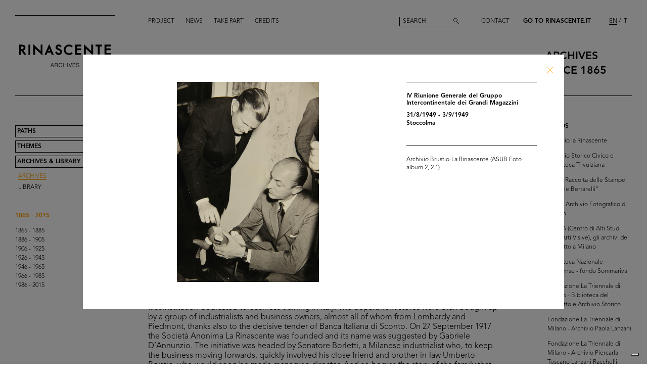

--- FILE ---
content_type: text/html; charset=utf-8
request_url: https://archives.rinascente.it/en/funds/archivio_brustio-la_rinascente?item=1619&page=3
body_size: 12919
content:
<!DOCTYPE html>
<html class="no-js" lang="en" xml:lang="en">
  <head>
    <meta charset="utf-8">
    <!-- Pinch-to-zoom locked to avoid glitches in PDF viewer -->
    <meta name="viewport" content="initial-scale=1,user-scalable=0,maximum-scale=1,width=device-width" />
    <meta http-equiv="x-ua-compatible" content="ie=edge">

    <title>Rinascente Archives</title>
    <meta name="description" content="Archivio Brustio-La Rinascente - Università Commerciale Luigi Bocconi ">

    <meta property="og:url" content="https://archives.rinascente.it/en/funds/archivio_brustio-la_rinascente?item=1619&amp;page=3">
    <meta property="og:type" content="website">
    <meta property="og:title" content="laRinascente Archives">
    <meta property="og:image" content="">

    <meta name="action-cable-url" content="/cable" />

    <link rel="apple-touch-icon" href="">
    <link rel="icon" href="">
    <link rel="stylesheet" href="/assets/application-805f6ab4021b3b935a7164943c85cdac0155640ad3341d2a4b35b162da8f89c9.css" media="all" data-turbo-track="true" />

    <!--
      Check out this issue https://github.com/hotwired/turbo/issues/18
      and the notes in application.coffee to see why we are importing turbo and js-cookie like this here
    -->
    <script type="module">
      import * as Turbo from 'https://unpkg.com/@hotwired/turbo@8.0.12/dist/turbo.es2017-esm.js';
      // window.Turbo = Turbo; -- automatically when importing Turbo
      window.Turbo.config.drive.progressBarDelay = 500;
    </script>
    <script type="module">
      import * as _ from 'https://unpkg.com/js-cookie@3.0.5/dist/js.cookie.min.js';
      // It should define a global variable named "Cookie"
    </script>


    <script type="module">
      import * as Turbo from 'https://unpkg.com/@hotwired/turbo@8.0.12/dist/turbo.es2017-esm.js';
      // window.Turbo = Turbo; -- automatically when importing Turbo
      window.Turbo.config.drive.progressBarDelay = 500
    </script>

    <script src="/assets/application-91fd2b455b79c411f5ce4eb35ec7e5e7325438c6c19575795927e3631db9c378.js" data-turbo-track="true"></script>


    <!-- Iubenda -->
      <script type="text/javascript">
        var _iub = _iub || [];
        _iub.csConfiguration = {"askConsentAtCookiePolicyUpdate":true,"floatingPreferencesButtonDisplay":"bottom-right","lang":"en","perPurposeConsent":true,"siteId":3659536,"cookiePolicyId":49622748,"i18n":{"en":{"banner":{"dynamic":{"body":"Our website uses cookies, including analytical and profiling cookies, to collect statistical information and to provide you with a tailored experience. You can manage your preferences or accept all cookies. By choosing \"Continue without accepting\" in the top right hand corner you will reject all optional cookies. For more information please see our %{cookie_policy_link}."}}}},"cookiePolicyUrl":"https://www.rinascente.it/en/legalarea/cookies_policy", "banner":{ "acceptButtonCaptionColor":"#000000","acceptButtonColor":"#FFFFFF","acceptButtonDisplay":true,"closeButtonDisplay":false,"continueWithoutAcceptingButtonCaptionColor":"#696969","continueWithoutAcceptingButtonColor":"#000000","continueWithoutAcceptingButtonDisplay":true,"customizeButtonColor":"#000000","customizeButtonDisplay":true,"explicitWithdrawal":true,"fontSizeBody":"12px","listPurposes":true,"position":"float-bottom-left","showTitle":false,"acceptButtonCaption":"Accept all","continueWithoutAcceptingButtonCaption":"Continue without accepting","customizeButtonCaption":"Manage cookies" }};
      </script>
    <script type="text/javascript" src="https://cs.iubenda.com/autoblocking/3659536.js"></script>
    <script type="text/javascript" src="//cdn.iubenda.com/cs/iubenda_cs.js" charset="UTF-8" async></script>
  </head>

  <body class="funds show">

    <!-- <div class="wip-popup" data-alert="banner" data-alert-remember="wip">
      <div class="wip-popup-content">
        <strong>Rinascente and its history.</strong><br>
We are reconstructing the history of Rinascente by means of images, texts and documents. This portal will continue to be updated with the materials we are able to trace over time.
        <div class="wip-popup-message-ok" data-alert="ok">
          enter
        </div>
      </div>
    </div> -->

    <div style="display: none" class="alert" data-alert="banners-container">
      <!--[if lte IE 9]>
      <div class="alert-message alert-message-browserupgrade" data-alert="banner">
        You are using an <strong>outdated</strong> browser. Please <a href="http://browsehappy.com/">upgrade your browser</a> to improve your experience.
      </div>
      <![endif]-->

      <div class="alert-message" data-alert="banner" data-alert-remember="cookies">
        This website uses web browser and third party cookies to collect data for statistical analysis. for further information read our cookie policy. <a target="_blank" href="/cookie_policy/en.pdf">Further information</a>
        <div class="alert-message-ok" data-alert="ok">
          ok
        </div>
      </div>
    </div>

    <header class="header " role="banner" data-target="header">
  
  <div class="header-divider ">
    <div class="header-divider-inner"></div>
  </div>
  
  <div class="header-logo ">
      <a href="/en"><img src="/assets/static_pages/logo-desktop-cdd30bb983f234282538cfa5907c94a70fc81cd3e113441a03ebc9569bfc8aa2.svg" /></a>
  </div>

  <nav class="header-pages-nav" role="navigation">
    <ul>
      <li><a href="/en/about">Project</a></li>
      <li><a href="/en/articles">News</a></li>
      <li><a href="/en/items/new">Take part</a></li>
      <li><a href="/en/credits">Credits</a></li>
    </ul>
  </nav>

  <div class="header-search ">
    <form action="/en/search" accept-charset="UTF-8" method="get">
        <input type="search" name="q[generic]" id="q_generic" value="" placeholder="Search" />
        <button name="button" type="submit" class="header-search-button"></button>
</form>    
  </div>
  
  <div class="header-contact">
    <a class="header-contact-link" data-action="open-contact-modal" href="#">Contact</a>&nbsp;&nbsp;
    <a class="header-contact-link header-contact-link-rinascente" target="_blank" href="https://www.rinascente.it/en/">Go to Rinascente.it</a>

    <nav class="header-lang-switch " role="navigation">
      <ul>
        <li><a class="active" aria-current="page" href="/en/funds/archivio_brustio-la_rinascente?item=1619&amp;page=3">EN</a></li>
        <li><a href="/it/funds/archivio_brustio-la_rinascente?item=1619&amp;page=3">IT</a></li>
      </ul>
    </nav>

    <div class="header-subtitle">
      archives<br> <!-- 1865 — 2015 -->
      since 1865
    </div>
  </div>

</header>

<header class="header-mobile">
  <div class="header-mobile-actions">
    <div class="header-mobile-actions-nav-toggle"> 
      <div class="header-mobile-actions-nav-toggle-icon" data-target="mobile-nav-toggle">
        <span>toggle menu</span>
      </div>
    </div>

    <div class="header-mobile-actions-logo">
      <a href="/en"><img src="/assets/static_pages/logo-white-a438f2430a1d7ac29f3fc17daa323e3246ff83308c0b0c8e030cb00b3e6e3b9e.svg" /></a>
      <div class="header-mobile-actions-logo-subtitle">
         <a class="active" aria-current="page" href="/en">archives since 1865</a>
      </div>
    </div>
  
    <nav class="header-mobile-actions-lang-switch" role="navigation">
      <ul>
        <li><a class="active" aria-current="page" href="/en/funds/archivio_brustio-la_rinascente?item=1619&amp;page=3">EN</a></li>
        <li><a href="/it/funds/archivio_brustio-la_rinascente?item=1619&amp;page=3">IT</a></li>
      </ul>
    </nav>
  </div>
</header>

<nav class="mobile-nav" data-target="mobile-nav">
  <div class="mobile-nav-search">
    <form action="/en/search" accept-charset="UTF-8" method="get">
        <input type="search" name="q[generic]" id="q_generic" value="" placeholder="Search" />
        <button name="button" type="submit" class="mobile-nav-search-button"></button>
</form>  </div>
  <nav class="mobile-nav-pages" role="navigation">
    <ul>
      <li><a href="/en/about">Project</a></li>
      <li><a href="/en/articles">News</a></li>
      <li><a href="/en/items/new">Take part</a></li>
      <li><a href="/en/credits">Credits</a></li>
      <li><a href="#" data-action="open-contact-modal">Contact</a></li>
      <li><a target="_blank" href="https://www.rinascente.it/en/">Go to Rinascente.it</a></li>
    </ul>
  </nav>
</nav>

    <main class="main" role="main" data-target="main">
      
<nav class="site-nav " data-target="main-nav" role="navigation">
  <ul class="site-nav-list">
    <li class="site-nav-list-item"><a href="/en/paths">Paths</a>
<ul class="site-nav-sub-list ">
    <li class="site-nav-sub-list-item"><a href="/en/paths/la-rinascente-1865-2017-storia-del-grande-magazzino">la Rinascente 1865-2017: the History of Deparment Store</a></li>
    <li class="site-nav-sub-list-item"><a href="/en/paths/la-rinascente-prima-della-rinascente">La Rinascente before la Rinascente</a></li>
      <li class="site-nav-sub-list-item"><a href="#rinascente-ieri-oggi-domani">La Rinascente. Ieri, oggi e domani</a></li>
    <li class="site-nav-sub-list-item"><a href="/en/paths/house-organ">FIFTY YEARS OF  LA RINASCENTE’S HISTORY IN ITS HOUSE ORGAN’S PAGES</a></li>
    <li class="site-nav-sub-list-item"><a href="/en/paths/i-manifesti-rinascente">Posters by Rinascente</a></li>
    <li class="site-nav-sub-list-item"><a href="/en/paths/bozzetto-tra-arte-e-pubblicita">THE SKETCH BETWEEN ART AND ADVERTISING</a></li>
    <li class="site-nav-sub-list-item"><a href="/en/paths/gli-anni-d-oro-1954-1957">The Golden Years 1954-1957</a></li>
    <li class="site-nav-sub-list-item"><a href="/en/paths/il-centro-design-rinascente">The Rinascente Design Centre</a></li>
    <li class="site-nav-sub-list-item"><a href="/en/paths/graphic-design-and-visual-communication">Graphic design and visual communication lR</a></li>
    <li class="site-nav-sub-list-item"><a href="/en/paths/il-disegno-e-di-moda">Illustration is in vogue</a></li>
    <li class="site-nav-sub-list-item"><a href="/en/paths/150-anni-di-moda-in-rinascente">150 years of fashion at Rinascente</a></li>
    <li class="site-nav-sub-list-item"><a href="/en/paths/le-sfilate-lr">The lR Fashion Shows</a></li>
    <li class="site-nav-sub-list-item"><a href="/en/paths/grandi-manifestazioni-lr">The innovative idea od introducing ethnic features</a></li>
    <li class="site-nav-sub-list-item"><a href="/en/paths/allestimenti-interni">Interior fittings</a></li>
    <li class="site-nav-sub-list-item"><a href="/en/paths/allestimenti-esterni">The magic of department stores </a></li>
    <li class="site-nav-sub-list-item"><a href="/en/paths/la-rinascente-e-donna">Rinascente is all about women!</a></li>
    <li class="site-nav-sub-list-item"><a href="/en/paths/le-vendite-speciali-lr">lR Special sales</a></li>
    <li class="site-nav-sub-list-item"><a href="/en/paths/rinascente-roma-piazza-fiume">Rome Piazza Fiume</a></li>
    <li class="site-nav-sub-list-item"><a href="/en/paths/una-vita-tra-moda-e-design">1931-2021 A life between fashion and design</a></li>
</ul>
</li>
    <li class="site-nav-list-item"><a href="/en/themes">Themes</a>
<ul class="site-nav-sub-list ">
  <li class="site-nav-sub-list-item"><a href="/en/themes/all">All</a></li>

      <li class="site-nav-sub-list-item"><a href="/en/themes/persone">People</a></li>
      <li class="site-nav-sub-list-item"><a href="/en/themes/luoghi">Places</a></li>
      <li class="site-nav-sub-list-item"><a href="/en/themes/eventi">Events</a></li>
      <li class="site-nav-sub-list-item"><a href="/en/themes/fashion">Fashion</a></li>
      <li class="site-nav-sub-list-item"><a href="/en/themes/design">Design</a></li>
      <li class="site-nav-sub-list-item"><a href="/en/themes/graphic-design">Graphic design</a></li>
</ul>
</li>
    <li class="site-nav-list-item"><a class="active" aria-current="page" href="/en/funds">Archives &amp; Library</a>
<ul class="site-nav-sub-list is-expanded">
  <li class="site-nav-sub-list-item">
    <a class="active" aria-current="page" href="/en/funds">Archives</a>
  </li>
  <li class="site-nav-sub-list-item">
    <a href="/en/funds?house_organ=true">Library</a>
  </li>
</ul>
</li>
  </ul>


    <ul class="site-nav-list site-nav-list-years">
      <li class="themes-nav-item"><a class="active" aria-current="page" href="/en/funds/archivio_brustio-la_rinascente">1865 - 2015</a></li>
        <li class="themes-nav-item">
          <a class="empty_year" href="/en/funds/archivio_brustio-la_rinascente?year_in=1865-1885">1865 - 1885</a>
        </li>
        <li class="themes-nav-item">
          <a class="empty_year" href="/en/funds/archivio_brustio-la_rinascente?year_in=1886-1905">1886 - 1905</a>
        </li>
        <li class="themes-nav-item">
          <a class="empty_year" href="/en/funds/archivio_brustio-la_rinascente?year_in=1906-1925">1906 - 1925</a>
        </li>
        <li class="themes-nav-item">
          <a class="empty_year" href="/en/funds/archivio_brustio-la_rinascente?year_in=1926-1945">1926 - 1945</a>
        </li>
        <li class="themes-nav-item">
          <a href="/en/funds/archivio_brustio-la_rinascente?year_in=1946-1965">1946 - 1965</a>
        </li>
        <li class="themes-nav-item">
          <a href="/en/funds/archivio_brustio-la_rinascente?year_in=1966-1985">1966 - 1985</a>
        </li>
        <li class="themes-nav-item">
          <a class="empty_year" href="/en/funds/archivio_brustio-la_rinascente?year_in=1986-2015">1986 - 2015</a>
        </li>
    </ul>

</nav>



<section class="funds-items">
  <h1 class="funds-items-title">Archivio Brustio-La Rinascente - Università Commerciale Luigi Bocconi </h1>
  <h2 class="funds-items-intro">The Brustio-La Rinascente Archive gathers together the documents belonging to the Brustio family from 1917 to 1971: the archive was given this name because the majority of the documents refer to the department store, where the Brustio’s held important roles, from managing director to chairman.<br>The archive was lent to the Institute of Economic History (ISE) of Luigi Bocconi University by Cesare Brustio so it could be made available to academics; declared to be of significant historical interest on 16 June 1997, it was eventually donated to Bocconi University in November 2015 and is currently kept in the Bocconi Library and Archives which has seen to its reconditioning.<br><br>The historic ties between the university and la Rinascente date back to the start of last century.<br>In 1865 Ferdinando and Luigi Bocconi opened a boutique in via Santa Radegonda in Milan, Magazzini Fratelli Bocconi, the first Italian emporium of tailored clothes. The business was a great success and led to the opening of new stores in other cities and its transfer to Piazza del Duomo. In 1877 the brothers rented the Hotel Confortable, which, renamed “Aux Villes d’Italie” (and later “Alle città d’Italia”), became the first site of an Italian department store. In honour of his eldest son Luigi Jr., who died during the African War of 1896, Ferdinando (now running the business on his own after his brother’s retirement) founded Università Commerciale Luigi Bocconi in 1902, the first institution dedicated to business training in Italy. The department stores were then bought up by a group of industrialists and business owners, almost all of whom from Lombardy and Piedmont, thanks also to the decisive tender of Banca Italiana di Sconto. On 27 September 1917 the Società Anonima La Rinascente was founded and its name was suggested by Gabriele D’Annunzio. The initiative was headed by Senatore Borletti, a Milanese industrialist who, to keep the business moving forwards, quickly involved his close friend and brother-in-law Umberto Brustio, who would soon be made managing director. And so begins the story of the family that oversaw the growth of the great department store, leading it to the height of its success.<br><br>The Brustio-La Rinascente Archive is made up of a catalogue of documents and a collection of photographs, a large selection of which are presented here. The documents include various letters of correspondence, publications and company minutes with financial statements, reports and summaries of business trips, and newspaper articles.<br>There are also photo albums that bear witness to the most significant events in the history of la Rinascente, such as the exhibition dedicated to Japan held in the Piazza Duomo site in 1956 and the 1948 business trip to the US; images that accompany notes, drawings and descriptions of the major department stores visited in numerous cities. In addition, there are photos of meetings, openings and official events of different types; these include photos of the flag inspired by the American flag, created in the 1950s to celebrate the number of branches opened.<br><br>© Archivio Archivio Brustio-La Rinascente, all rights reserved.</h2>

      <ul class="funds-items-categories">
        <li class="funds-items-categories-item is-active"><a href="/en/funds/archivio_brustio-la_rinascente?page=3">All results</a></a></li>

              <li class="funds-items-categories-item "><a href="/en/funds/archivio_brustio-la_rinascente?category_scope=35&amp;page=3">Photo Album</a></li>
              <li class="funds-items-categories-item "><a href="/en/funds/archivio_brustio-la_rinascente?category_scope=36&amp;page=3">Documents</a></li>
      </ul>

    <div class="funds-item">
  <a href="/en/funds/archivio_brustio-la_rinascente?item=2736&amp;page=3">
      <div class="funds-item-image" data-target="funds-item-image" title="Promemoria per il Presidente" style="background-image: url('https://rinascente-archives-production.s3.eu-south-1.amazonaws.com/items/images/f82e2b04a055b9ddd75462fcbc185f55179a565f/small.jpg?X-Amz-Algorithm=AWS4-HMAC-SHA256&amp;X-Amz-Credential=AKIAZY4W7JWWYOSA6ANZ%2F20260120%2Feu-south-1%2Fs3%2Faws4_request&amp;X-Amz-Date=20260120T001632Z&amp;X-Amz-Expires=600&amp;X-Amz-SignedHeaders=host&amp;X-Amz-Signature=506187f4af1620212f529be79c9649b876d464fff946af803ffb8a9417e703ab')"></div>
</a>  <section class="funds-item-content">
    <div class="funds-item-content-body">
      <h3 class="funds-item-content-body-title">
        <a href="/en/funds/archivio_brustio-la_rinascente?item=2736&amp;page=3">


                <!-- Name must be shown before than author -->
                <p class="item-modal-author">
                  Promemoria per il Presidente
                </p>
                    Dr. Mario Luporini


            <br>
            8/4/1946<br>
            </h3>
</a>        <p class="funds-item-content-body-description">
          Dattiloscritto
        </p>
        </div>

    <aside class="funds-item-content-aside">
      <div class="funds-item-content-aside-info">
            <!--<p>Milano</p>-->
            <!--<p>Archivio Brustio-La Rinascente - Università Commerciale Luigi Bocconi </p>-->
        <!-- shared info -->
        <p>Archivio Brustio-La Rinascente [ASUB Faldone 8, fasc. XIIIA, doc. 15]</p>
      </div>

        <p>Browse PDF</p>

      <span class="funds-item-content-aside-readmore"><a class="read-more" href="/en/funds/archivio_brustio-la_rinascente?item=2736&amp;page=3">Read more</a></span>
    </aside>
  </section>
</div>

    <div class="funds-item">
  <a href="/en/funds/archivio_brustio-la_rinascente?item=2723&amp;page=3">
      <div class="funds-item-image" data-target="funds-item-image" title="Atto di Proroga" style="background-image: url('https://rinascente-archives-production.s3.eu-south-1.amazonaws.com/items/images/9ccd6817a893df038df4f41e18a77587f46bfa6c/small.jpg?X-Amz-Algorithm=AWS4-HMAC-SHA256&amp;X-Amz-Credential=AKIAZY4W7JWWYOSA6ANZ%2F20260120%2Feu-south-1%2Fs3%2Faws4_request&amp;X-Amz-Date=20260120T001632Z&amp;X-Amz-Expires=600&amp;X-Amz-SignedHeaders=host&amp;X-Amz-Signature=243a5ae20e634776aeb131345de44b0b36311cccdbb43ac146265de1700192b4')"></div>
</a>  <section class="funds-item-content">
    <div class="funds-item-content-body">
      <h3 class="funds-item-content-body-title">
        <a href="/en/funds/archivio_brustio-la_rinascente?item=2723&amp;page=3">


                <!-- Author must be shown before than name -->
                    <p class="item-modal-author">
                      
                    </p>
                Atto di Proroga

            <br>
            1/7/1946<br>
            </h3>
</a>        <p class="funds-item-content-body-description">
          Dattiloscritto
        </p>
        </div>

    <aside class="funds-item-content-aside">
      <div class="funds-item-content-aside-info">
            <!--<p>Milano</p>-->
            <!--<p>Archivio Brustio-La Rinascente - Università Commerciale Luigi Bocconi </p>-->
        <!-- shared info -->
        <p>Archivio Brustio-La Rinascente [ASUB Faldone 4, fasc. XI, doc. 3]</p>
      </div>

        <p>Browse PDF</p>

      <span class="funds-item-content-aside-readmore"><a class="read-more" href="/en/funds/archivio_brustio-la_rinascente?item=2723&amp;page=3">Read more</a></span>
    </aside>
  </section>
</div>

    <div class="funds-item">
  <a href="/en/funds/archivio_brustio-la_rinascente?item=2711&amp;page=3">
      <div class="funds-item-image" data-target="funds-item-image" title="Convenzione complementare al patto di rispetto fra la Upim e la Standa" style="background-image: url('https://rinascente-archives-production.s3.eu-south-1.amazonaws.com/items/images/2bea6b3b2880134f1d619c0d8c49f774558f7e26/small.jpg?X-Amz-Algorithm=AWS4-HMAC-SHA256&amp;X-Amz-Credential=AKIAZY4W7JWWYOSA6ANZ%2F20260120%2Feu-south-1%2Fs3%2Faws4_request&amp;X-Amz-Date=20260120T001632Z&amp;X-Amz-Expires=600&amp;X-Amz-SignedHeaders=host&amp;X-Amz-Signature=82a3302502d77a7e24339a77c9fd93d2b75e173a56265c1d8b1835e518a5fb07')"></div>
</a>  <section class="funds-item-content">
    <div class="funds-item-content-body">
      <h3 class="funds-item-content-body-title">
        <a href="/en/funds/archivio_brustio-la_rinascente?item=2711&amp;page=3">


                <!-- Author must be shown before than name -->
                    <p class="item-modal-author">
                      
                    </p>
                Convenzione complementare al patto di rispetto fra la Upim e la Standa

            <br>
            14/7/1946<br>
            </h3>
</a>        <p class="funds-item-content-body-description">
          Dattiloscritto
        </p>
        </div>

    <aside class="funds-item-content-aside">
      <div class="funds-item-content-aside-info">
            <!--<p>Milano</p>-->
            <!--<p>Archivio Brustio-La Rinascente - Università Commerciale Luigi Bocconi </p>-->
        <!-- shared info -->
        <p>Archivio Brustio-La Rinascente [ASUB Faldone 3, fasc. VII, doc. 24]</p>
      </div>

        <p>Browse PDF</p>

      <span class="funds-item-content-aside-readmore"><a class="read-more" href="/en/funds/archivio_brustio-la_rinascente?item=2711&amp;page=3">Read more</a></span>
    </aside>
  </section>
</div>

    <div class="funds-item">
  <a href="/en/funds/archivio_brustio-la_rinascente?item=2715&amp;page=3">
      <div class="funds-item-image" data-target="funds-item-image" title="[Lettera dattiloscritta dal Presidente Umberto Brustio a tutti i dirigenti dei Magazzini Upim, con notizia della convenzione Upim-Standa]" style="background-image: url('https://rinascente-archives-production.s3.eu-south-1.amazonaws.com/items/images/f2b38cbe67bb626f9f4dd59e3fdfedb82e496cc6/small.jpg?X-Amz-Algorithm=AWS4-HMAC-SHA256&amp;X-Amz-Credential=AKIAZY4W7JWWYOSA6ANZ%2F20260120%2Feu-south-1%2Fs3%2Faws4_request&amp;X-Amz-Date=20260120T001632Z&amp;X-Amz-Expires=600&amp;X-Amz-SignedHeaders=host&amp;X-Amz-Signature=09b2b79b140a2e1cc511bc51962d3389d80275cc9da14b89718c6cc54e918833')"></div>
</a>  <section class="funds-item-content">
    <div class="funds-item-content-body">
      <h3 class="funds-item-content-body-title">
        <a href="/en/funds/archivio_brustio-la_rinascente?item=2715&amp;page=3">


                <!-- Author must be shown before than name -->
                    <p class="item-modal-author">
                      
                    </p>
                [Lettera dattiloscritta dal Presidente Umberto Brustio a tutti i dirigenti dei Magazzini Upim, con notizia della conv...

            <br>
            18/7/1946<br>
            </h3>
</a>        <p class="funds-item-content-body-description">
          
        </p>
        </div>

    <aside class="funds-item-content-aside">
      <div class="funds-item-content-aside-info">
            <!--<p>Milano</p>-->
            <!--<p>Archivio Brustio-La Rinascente - Università Commerciale Luigi Bocconi </p>-->
        <!-- shared info -->
        <p>Archivio Brustio-La Rinascente [ASUB Faldone 3, fasc. VII, doc. 30.54]</p>
      </div>

        <p>Browse PDF</p>

      <span class="funds-item-content-aside-readmore"><a class="read-more" href="/en/funds/archivio_brustio-la_rinascente?item=2715&amp;page=3">Read more</a></span>
    </aside>
  </section>
</div>

    <div class="funds-item">
  <a href="/en/funds/archivio_brustio-la_rinascente?item=2803&amp;page=3">
      <div class="funds-item-image" data-target="funds-item-image" title="[Lettera dattiloscritta da Umberto Brustio a Remo Vigorelli in risposta alle richieste dei &#39;postulanti&#39;]" style="background-image: url('https://rinascente-archives-production.s3.eu-south-1.amazonaws.com/items/images/45ab7bbb0a0c9d79cfd416377b5db2b229751e78/small.jpg?X-Amz-Algorithm=AWS4-HMAC-SHA256&amp;X-Amz-Credential=AKIAZY4W7JWWYOSA6ANZ%2F20260120%2Feu-south-1%2Fs3%2Faws4_request&amp;X-Amz-Date=20260120T001632Z&amp;X-Amz-Expires=600&amp;X-Amz-SignedHeaders=host&amp;X-Amz-Signature=1796f6635290dcedd36f2e70d1d69f62a2979252b72e899e65b4467fb4757c84')"></div>
</a>  <section class="funds-item-content">
    <div class="funds-item-content-body">
      <h3 class="funds-item-content-body-title">
        <a href="/en/funds/archivio_brustio-la_rinascente?item=2803&amp;page=3">


                <!-- Author must be shown before than name -->
                    <p class="item-modal-author">
                      
                    </p>
                [Lettera dattiloscritta da Umberto Brustio a Remo Vigorelli in risposta alle richieste dei "postulanti"]

            <br>
            17/9/1946<br>
            </h3>
</a>        <p class="funds-item-content-body-description">
          
        </p>
        </div>

    <aside class="funds-item-content-aside">
      <div class="funds-item-content-aside-info">
            <!--<p>Milano</p>-->
            <!--<p>Archivio Brustio-La Rinascente - Università Commerciale Luigi Bocconi </p>-->
        <!-- shared info -->
        <p>Archivio Brustio-La Rinascente [ASUB Faldone 9, fasc. XVI, doc. 15.10]</p>
      </div>

        <p>Browse PDF</p>

      <span class="funds-item-content-aside-readmore"><a class="read-more" href="/en/funds/archivio_brustio-la_rinascente?item=2803&amp;page=3">Read more</a></span>
    </aside>
  </section>
</div>

    <div class="funds-item">
  <a href="/en/funds/archivio_brustio-la_rinascente?item=2867&amp;page=3">
      <div class="funds-item-image" data-target="funds-item-image" title="Convocazione di Assemblea Straordinaria degli Azionisti, seduta del 10 ottobre" style="background-image: url('https://rinascente-archives-production.s3.eu-south-1.amazonaws.com/items/images/7bbe22148b7a8b5d1750f62c4e324045c715e7e7/small.jpg?X-Amz-Algorithm=AWS4-HMAC-SHA256&amp;X-Amz-Credential=AKIAZY4W7JWWYOSA6ANZ%2F20260120%2Feu-south-1%2Fs3%2Faws4_request&amp;X-Amz-Date=20260120T001632Z&amp;X-Amz-Expires=600&amp;X-Amz-SignedHeaders=host&amp;X-Amz-Signature=7266166b596103f34c91ed42c6c37e2a8a159dcd3c655e212219b029fc8090d6')"></div>
</a>  <section class="funds-item-content">
    <div class="funds-item-content-body">
      <h3 class="funds-item-content-body-title">
        <a href="/en/funds/archivio_brustio-la_rinascente?item=2867&amp;page=3">


                <!-- Author must be shown before than name -->
                    <p class="item-modal-author">
                      
                    </p>
                Convocazione di Assemblea Straordinaria degli Azionisti, seduta del 10 ottobre

            <br>
            20/9/1946<br>
            </h3>
</a>        <p class="funds-item-content-body-description">
          Dattiloscritto con biglietto ciclostilato (doc. 11)
        </p>
        </div>

    <aside class="funds-item-content-aside">
      <div class="funds-item-content-aside-info">
            <!--<p>Milano</p>-->
            <!--<p>Archivio Brustio-La Rinascente - Università Commerciale Luigi Bocconi </p>-->
        <!-- shared info -->
        <p>Archivio Brustio-La Rinascente [ASUB Faldone 13, fasc. XIX (assemblee), doc. 12]</p>
      </div>

        <p>Browse PDF</p>

      <span class="funds-item-content-aside-readmore"><a class="read-more" href="/en/funds/archivio_brustio-la_rinascente?item=2867&amp;page=3">Read more</a></span>
    </aside>
  </section>
</div>

    <div class="funds-item">
  <a href="/en/funds/archivio_brustio-la_rinascente?item=2724&amp;page=3">
      <div class="funds-item-image" data-target="funds-item-image" title="La Rinascente-Upim durante la seconda guerra mondiale 1940-1945" style="background-image: url('https://rinascente-archives-production.s3.eu-south-1.amazonaws.com/items/images/12fbac5f799f7ef7caf46e2fe983e618491435c6/small.jpg?X-Amz-Algorithm=AWS4-HMAC-SHA256&amp;X-Amz-Credential=AKIAZY4W7JWWYOSA6ANZ%2F20260120%2Feu-south-1%2Fs3%2Faws4_request&amp;X-Amz-Date=20260120T001632Z&amp;X-Amz-Expires=600&amp;X-Amz-SignedHeaders=host&amp;X-Amz-Signature=d6d32da0fa44f504ec7cdaf3e274913ce7dc07ea445dccf8fed2fe707be0be58')"></div>
</a>  <section class="funds-item-content">
    <div class="funds-item-content-body">
      <h3 class="funds-item-content-body-title">
        <a href="/en/funds/archivio_brustio-la_rinascente?item=2724&amp;page=3">


                <!-- Author must be shown before than name -->
                    <p class="item-modal-author">
                      
                    </p>
                La Rinascente-Upim durante la seconda guerra mondiale 1940-1945

            <br>
            31/9/1946<br>
            </h3>
</a>        <p class="funds-item-content-body-description">
          Opuscolo a stampa
        </p>
        </div>

    <aside class="funds-item-content-aside">
      <div class="funds-item-content-aside-info">
            <!--<p>Milano</p>-->
            <!--<p>Archivio Brustio-La Rinascente - Università Commerciale Luigi Bocconi </p>-->
        <!-- shared info -->
        <p>Archivio Archivio Brustio-La Rinascente [ASUB Faldone 25, libro 1] </p>
      </div>

        <p>Browse PDF</p>

      <span class="funds-item-content-aside-readmore"><a class="read-more" href="/en/funds/archivio_brustio-la_rinascente?item=2724&amp;page=3">Read more</a></span>
    </aside>
  </section>
</div>

    <div class="funds-item">
  <a href="/en/funds/archivio_brustio-la_rinascente?item=1789&amp;page=3">
      <div class="funds-item-image" data-target="funds-item-image" title="Rifacimento dell&#39;edificio de la Rinascente in Piazza del Duomo" style="background-image: url('https://rinascente-archives-production.s3.eu-south-1.amazonaws.com/items/images/8dbc64cc363054c52120460a242de2dacf887bdd/small.jpg?X-Amz-Algorithm=AWS4-HMAC-SHA256&amp;X-Amz-Credential=AKIAZY4W7JWWYOSA6ANZ%2F20260120%2Feu-south-1%2Fs3%2Faws4_request&amp;X-Amz-Date=20260120T001632Z&amp;X-Amz-Expires=600&amp;X-Amz-SignedHeaders=host&amp;X-Amz-Signature=c9cdecb61bd22216db5035a1a1fa9a0cb5e8834d2d52a20c286222ac3345b7ad')"></div>
</a>  <section class="funds-item-content">
    <div class="funds-item-content-body">
      <h3 class="funds-item-content-body-title">
        <a href="/en/funds/archivio_brustio-la_rinascente?item=1789&amp;page=3">


                <!-- Author must be shown before than name -->
                    <p class="item-modal-author">
                      
                    </p>
                Rifacimento dell'edificio de la Rinascente in Piazza del Duomo

            <br>
            10/1946<br>
            </h3>
</a>        <p class="funds-item-content-body-description">
          
        </p>
        </div>

    <aside class="funds-item-content-aside">
      <div class="funds-item-content-aside-info">
            <!--<p>Milano</p>-->
            <!--<p>Archivio Brustio-La Rinascente - Università Commerciale Luigi Bocconi </p>-->
        <!-- shared info -->
        <p>Archivio Brustio-La Rinascente (ASUB Foto album 6, 6.3)</p>
      </div>


      <span class="funds-item-content-aside-readmore"><a class="read-more" href="/en/funds/archivio_brustio-la_rinascente?item=1789&amp;page=3">Read more</a></span>
    </aside>
  </section>
</div>

    <div class="funds-item">
  <a href="/en/funds/archivio_brustio-la_rinascente?item=2717&amp;page=3">
      <div class="funds-item-image" data-target="funds-item-image" title="Promemoria per il Presidente" style="background-image: url('https://rinascente-archives-production.s3.eu-south-1.amazonaws.com/items/images/e447859f3ca34f6fddbbca6979bd1966827ed311/small.jpg?X-Amz-Algorithm=AWS4-HMAC-SHA256&amp;X-Amz-Credential=AKIAZY4W7JWWYOSA6ANZ%2F20260120%2Feu-south-1%2Fs3%2Faws4_request&amp;X-Amz-Date=20260120T001632Z&amp;X-Amz-Expires=600&amp;X-Amz-SignedHeaders=host&amp;X-Amz-Signature=bd0c7ad2297ce3638a3fd192c8ab153064392c2e824fd1c6d0fee80339c835e2')"></div>
</a>  <section class="funds-item-content">
    <div class="funds-item-content-body">
      <h3 class="funds-item-content-body-title">
        <a href="/en/funds/archivio_brustio-la_rinascente?item=2717&amp;page=3">


                <!-- Name must be shown before than author -->
                <p class="item-modal-author">
                  Promemoria per il Presidente
                </p>
                    Dr. Mario Luporini


            <br>
            18/11/1946<br>
            </h3>
</a>        <p class="funds-item-content-body-description">
          Dattiloscritto
        </p>
        </div>

    <aside class="funds-item-content-aside">
      <div class="funds-item-content-aside-info">
            <!--<p>Milano</p>-->
            <!--<p>Archivio Brustio-La Rinascente - Università Commerciale Luigi Bocconi </p>-->
        <!-- shared info -->
        <p>Archivio Brustio-La Rinascente [ASUB Faldone 4, fasc. VIII, doc. 7]</p>
      </div>

        <p>Browse PDF</p>

      <span class="funds-item-content-aside-readmore"><a class="read-more" href="/en/funds/archivio_brustio-la_rinascente?item=2717&amp;page=3">Read more</a></span>
    </aside>
  </section>
</div>

    <div class="funds-item">
  <a href="/en/funds/archivio_brustio-la_rinascente?item=2805&amp;page=3">
      <div class="funds-item-image" data-target="funds-item-image" title="[Transazione per Piazza del Duomo]" style="background-image: url('https://rinascente-archives-production.s3.eu-south-1.amazonaws.com/items/images/4fc1125e65db092c63672ab4ae49a07d019ecbdb/small.jpg?X-Amz-Algorithm=AWS4-HMAC-SHA256&amp;X-Amz-Credential=AKIAZY4W7JWWYOSA6ANZ%2F20260120%2Feu-south-1%2Fs3%2Faws4_request&amp;X-Amz-Date=20260120T001632Z&amp;X-Amz-Expires=600&amp;X-Amz-SignedHeaders=host&amp;X-Amz-Signature=8cc9151e43f0983269b168c84b4de84da84e89c18665ea0087ff7d81e176f827')"></div>
</a>  <section class="funds-item-content">
    <div class="funds-item-content-body">
      <h3 class="funds-item-content-body-title">
        <a href="/en/funds/archivio_brustio-la_rinascente?item=2805&amp;page=3">


                <!-- Name must be shown before than author -->
                <p class="item-modal-author">
                  [Transazione per Piazza del Duomo]
                </p>
                    Arch. Federico Rampazzini


            <br>
            [1946 ca.]<br>
            </h3>
</a>        <p class="funds-item-content-body-description">
          Dattiloscritto con nota manoscritta di Umberto Brustio
        </p>
        </div>

    <aside class="funds-item-content-aside">
      <div class="funds-item-content-aside-info">
            <!--<p>Milano</p>-->
            <!--<p>Archivio Brustio-La Rinascente - Università Commerciale Luigi Bocconi </p>-->
        <!-- shared info -->
        <p>Archivio Brustio-La Rinascente [ASUB Faldone 9, fasc. XVIB, doc. 9]</p>
      </div>

        <p>Browse PDF</p>

      <span class="funds-item-content-aside-readmore"><a class="read-more" href="/en/funds/archivio_brustio-la_rinascente?item=2805&amp;page=3">Read more</a></span>
    </aside>
  </section>
</div>

    <div class="funds-item">
  <a href="/en/funds/archivio_brustio-la_rinascente?item=2726&amp;page=3">
      <div class="funds-item-image" data-target="funds-item-image" title="Atto di aggiornamento del Sindacato azionisti La Rinascente" style="background-image: url('https://rinascente-archives-production.s3.eu-south-1.amazonaws.com/items/images/e3dde70e0c5595e1bb2f7d9b6e55fd6cd764d72b/small.jpg?X-Amz-Algorithm=AWS4-HMAC-SHA256&amp;X-Amz-Credential=AKIAZY4W7JWWYOSA6ANZ%2F20260120%2Feu-south-1%2Fs3%2Faws4_request&amp;X-Amz-Date=20260120T001632Z&amp;X-Amz-Expires=600&amp;X-Amz-SignedHeaders=host&amp;X-Amz-Signature=7401c6a2ca125a421d29368498f7a7937dc5d858fc81edaea823bf0047508a66')"></div>
</a>  <section class="funds-item-content">
    <div class="funds-item-content-body">
      <h3 class="funds-item-content-body-title">
        <a href="/en/funds/archivio_brustio-la_rinascente?item=2726&amp;page=3">


                <!-- Author must be shown before than name -->
                    <p class="item-modal-author">
                      
                    </p>
                Atto di aggiornamento del Sindacato azionisti La Rinascente

            <br>
            31/5/1948<br>
            </h3>
</a>        <p class="funds-item-content-body-description">
          Dattiloscritto
        </p>
        </div>

    <aside class="funds-item-content-aside">
      <div class="funds-item-content-aside-info">
            <!--<p>Milano</p>-->
            <!--<p>Archivio Brustio-La Rinascente - Università Commerciale Luigi Bocconi </p>-->
        <!-- shared info -->
        <p>Archivio Brustio-La Rinascente [ASUB Faldone 4, fasc. XI, doc. 6]</p>
      </div>

        <p>Browse PDF</p>

      <span class="funds-item-content-aside-readmore"><a class="read-more" href="/en/funds/archivio_brustio-la_rinascente?item=2726&amp;page=3">Read more</a></span>
    </aside>
  </section>
</div>

    <div class="funds-item">
  <a href="/en/funds/archivio_brustio-la_rinascente?item=1790&amp;page=3">
      <div class="funds-item-image" data-target="funds-item-image" title="Lavori di ricostruzione del palazzo de la Rinascente in Piazza del Duomo, a seguito dei bombardamenti bellici" style="background-image: url('https://rinascente-archives-production.s3.eu-south-1.amazonaws.com/items/images/fe66b6ff04dd0653baec9b62d6fcd79f01806e89/small.jpg?X-Amz-Algorithm=AWS4-HMAC-SHA256&amp;X-Amz-Credential=AKIAZY4W7JWWYOSA6ANZ%2F20260120%2Feu-south-1%2Fs3%2Faws4_request&amp;X-Amz-Date=20260120T001632Z&amp;X-Amz-Expires=600&amp;X-Amz-SignedHeaders=host&amp;X-Amz-Signature=e957a0a05a3a3b957e7c7e740a7e6fda839fad7f27bc14d30b8b64a3f5801558')"></div>
</a>  <section class="funds-item-content">
    <div class="funds-item-content-body">
      <h3 class="funds-item-content-body-title">
        <a href="/en/funds/archivio_brustio-la_rinascente?item=1790&amp;page=3">


                <!-- Author must be shown before than name -->
                    <p class="item-modal-author">
                      
                    </p>
                Lavori di ricostruzione del palazzo de la Rinascente in Piazza del Duomo, a seguito dei bombardamenti bellici

            <br>
            9/1948<br>
            </h3>
</a>        <p class="funds-item-content-body-description">
          
        </p>
        </div>

    <aside class="funds-item-content-aside">
      <div class="funds-item-content-aside-info">
            <!--<p>Milano</p>-->
            <!--<p>Archivio Brustio-La Rinascente - Università Commerciale Luigi Bocconi </p>-->
        <!-- shared info -->
        <p>Archivio Brustio-La Rinascente (ASUB Foto album 6, 6.4)</p>
      </div>


      <span class="funds-item-content-aside-readmore"><a class="read-more" href="/en/funds/archivio_brustio-la_rinascente?item=1790&amp;page=3">Read more</a></span>
    </aside>
  </section>
</div>

    <div class="funds-item">
  <a href="/en/funds/archivio_brustio-la_rinascente?item=1600&amp;page=3">
      <div class="funds-item-image" data-target="funds-item-image" title="Viaggio negli Stati Uniti d&#39;America; (da sinistra) Cesare Brustio e Romualdo &#39;Aldo&#39; Borletti" style="background-image: url('https://rinascente-archives-production.s3.eu-south-1.amazonaws.com/items/images/84cd1563dd13c8fc116d5cb6d352671d285d32f5/small.jpg?X-Amz-Algorithm=AWS4-HMAC-SHA256&amp;X-Amz-Credential=AKIAZY4W7JWWYOSA6ANZ%2F20260120%2Feu-south-1%2Fs3%2Faws4_request&amp;X-Amz-Date=20260120T001632Z&amp;X-Amz-Expires=600&amp;X-Amz-SignedHeaders=host&amp;X-Amz-Signature=e967e592f3325a4ea3bb3ae6c9149699b94bbaec509c2a00fe1b78b4da08272b')"></div>
</a>  <section class="funds-item-content">
    <div class="funds-item-content-body">
      <h3 class="funds-item-content-body-title">
        <a href="/en/funds/archivio_brustio-la_rinascente?item=1600&amp;page=3">


                <!-- Author must be shown before than name -->
                    <p class="item-modal-author">
                      
                    </p>
                Viaggio negli Stati Uniti d'America; (da sinistra) Cesare Brustio e Romualdo "Aldo" Borletti

            <br>
            11/1948 - 12/1948<br>
            </h3>
</a>        <p class="funds-item-content-body-description">
          
        </p>
        </div>

    <aside class="funds-item-content-aside">
      <div class="funds-item-content-aside-info">
            <!--<p></p>-->
            <!--<p>Archivio Brustio-La Rinascente - Università Commerciale Luigi Bocconi </p>-->
        <!-- shared info -->
        <p>Archivio Brustio-La Rinascente (ASUB Foto album 2, 2.1)</p>
      </div>


      <span class="funds-item-content-aside-readmore"><a class="read-more" href="/en/funds/archivio_brustio-la_rinascente?item=1600&amp;page=3">Read more</a></span>
    </aside>
  </section>
</div>

    <div class="funds-item">
  <a href="/en/funds/archivio_brustio-la_rinascente?item=1602&amp;page=3">
      <div class="funds-item-image" data-target="funds-item-image" title="Viaggio negli Stati Uniti d&#39;America: a Los Angeles" style="background-image: url('https://rinascente-archives-production.s3.eu-south-1.amazonaws.com/items/images/69356743901a166c3ef7224facb59f41938e7c04/small.jpg?X-Amz-Algorithm=AWS4-HMAC-SHA256&amp;X-Amz-Credential=AKIAZY4W7JWWYOSA6ANZ%2F20260120%2Feu-south-1%2Fs3%2Faws4_request&amp;X-Amz-Date=20260120T001632Z&amp;X-Amz-Expires=600&amp;X-Amz-SignedHeaders=host&amp;X-Amz-Signature=c93801907273c189eef6eaf11aef78420254fc46430c914a806198b96d1699e3')"></div>
</a>  <section class="funds-item-content">
    <div class="funds-item-content-body">
      <h3 class="funds-item-content-body-title">
        <a href="/en/funds/archivio_brustio-la_rinascente?item=1602&amp;page=3">


                <!-- Author must be shown before than name -->
                    <p class="item-modal-author">
                      
                    </p>
                Viaggio negli Stati Uniti d'America: a Los Angeles

            <br>
            11/1948<br>
            </h3>
</a>        <p class="funds-item-content-body-description">
          Fotografia e articolo di giornale
        </p>
        </div>

    <aside class="funds-item-content-aside">
      <div class="funds-item-content-aside-info">
            <!--<p></p>-->
            <!--<p>Archivio Brustio-La Rinascente - Università Commerciale Luigi Bocconi </p>-->
        <!-- shared info -->
        <p>Archivio Brustio-La Rinascente (ASUB Foto album 2, 2.1)</p>
      </div>


      <span class="funds-item-content-aside-readmore"><a class="read-more" href="/en/funds/archivio_brustio-la_rinascente?item=1602&amp;page=3">Read more</a></span>
    </aside>
  </section>
</div>

    <div class="funds-item">
  <a href="/en/funds/archivio_brustio-la_rinascente?item=1601&amp;page=3">
      <div class="funds-item-image" data-target="funds-item-image" title="Viaggio negli Stati Uniti d&#39;America: sul transatlantico Queen Mary" style="background-image: url('https://rinascente-archives-production.s3.eu-south-1.amazonaws.com/items/images/79d97e286e742f61bcefd0fc4dbe9cfbd6c6b4cf/small.jpg?X-Amz-Algorithm=AWS4-HMAC-SHA256&amp;X-Amz-Credential=AKIAZY4W7JWWYOSA6ANZ%2F20260120%2Feu-south-1%2Fs3%2Faws4_request&amp;X-Amz-Date=20260120T001632Z&amp;X-Amz-Expires=600&amp;X-Amz-SignedHeaders=host&amp;X-Amz-Signature=604e33556f720b9f9cf41af2d88b0100e1e448a01611e0c8343b8b71806b13a8')"></div>
</a>  <section class="funds-item-content">
    <div class="funds-item-content-body">
      <h3 class="funds-item-content-body-title">
        <a href="/en/funds/archivio_brustio-la_rinascente?item=1601&amp;page=3">


                <!-- Author must be shown before than name -->
                    <p class="item-modal-author">
                      
                    </p>
                Viaggio negli Stati Uniti d'America: sul transatlantico Queen Mary

            <br>
            12/1948<br>
            </h3>
</a>        <p class="funds-item-content-body-description">
          
        </p>
        </div>

    <aside class="funds-item-content-aside">
      <div class="funds-item-content-aside-info">
            <!--<p></p>-->
            <!--<p>Archivio Brustio-La Rinascente - Università Commerciale Luigi Bocconi </p>-->
        <!-- shared info -->
        <p>Archivio Brustio-La Rinascente (ASUB Foto album 2, 2.1)</p>
      </div>


      <span class="funds-item-content-aside-readmore"><a class="read-more" href="/en/funds/archivio_brustio-la_rinascente?item=1601&amp;page=3">Read more</a></span>
    </aside>
  </section>
</div>

    <div class="funds-item">
  <a href="/en/funds/archivio_brustio-la_rinascente?item=1598&amp;page=3">
      <div class="funds-item-image" data-target="funds-item-image" title="Relazione sul viaggio negli Stati Uniti d&#39;America, 24 ottobre-8 dicembre 1948" style="background-image: url('https://rinascente-archives-production.s3.eu-south-1.amazonaws.com/items/images/ba725123fb12f511ce028af0fed4627d8d897b36/small.jpg?X-Amz-Algorithm=AWS4-HMAC-SHA256&amp;X-Amz-Credential=AKIAZY4W7JWWYOSA6ANZ%2F20260120%2Feu-south-1%2Fs3%2Faws4_request&amp;X-Amz-Date=20260120T001632Z&amp;X-Amz-Expires=600&amp;X-Amz-SignedHeaders=host&amp;X-Amz-Signature=0d419870ef42a08c49f4336d00994a9b290ecc021dce225154c4fc7f19a88255')"></div>
</a>  <section class="funds-item-content">
    <div class="funds-item-content-body">
      <h3 class="funds-item-content-body-title">
        <a href="/en/funds/archivio_brustio-la_rinascente?item=1598&amp;page=3">


                <!-- Author must be shown before than name -->
                    <p class="item-modal-author">
                      
                    </p>
                Relazione sul viaggio negli Stati Uniti d'America, 24 ottobre-8 dicembre 1948

            <br>
            1948<br>
            </h3>
</a>        <p class="funds-item-content-body-description">
          
        </p>
        </div>

    <aside class="funds-item-content-aside">
      <div class="funds-item-content-aside-info">
            <!--<p></p>-->
            <!--<p>Archivio Brustio-La Rinascente - Università Commerciale Luigi Bocconi </p>-->
        <!-- shared info -->
        <p>Archivio Brustio-La Rinascente (ASUB Foto album 1, 1.1)</p>
      </div>

        <p>Browse PDF</p>

      <span class="funds-item-content-aside-readmore"><a class="read-more" href="/en/funds/archivio_brustio-la_rinascente?item=1598&amp;page=3">Read more</a></span>
    </aside>
  </section>
</div>

    <div class="funds-item">
  <a href="/en/funds/archivio_brustio-la_rinascente?item=1599&amp;page=3">
      <div class="funds-item-image" data-target="funds-item-image" title="Relazione sul viaggio negli Stati Uniti d&#39;America, 24 ottobre-8 dicembre 1948" style="background-image: url('https://rinascente-archives-production.s3.eu-south-1.amazonaws.com/items/images/f08da2809ebadab4886dc04767d65bb447d5dd9d/small.jpg?X-Amz-Algorithm=AWS4-HMAC-SHA256&amp;X-Amz-Credential=AKIAZY4W7JWWYOSA6ANZ%2F20260120%2Feu-south-1%2Fs3%2Faws4_request&amp;X-Amz-Date=20260120T001632Z&amp;X-Amz-Expires=600&amp;X-Amz-SignedHeaders=host&amp;X-Amz-Signature=f96ffe8bcce059e4ab7f2745be48c989ca684060dd0d6584dd171f5c275a96da')"></div>
</a>  <section class="funds-item-content">
    <div class="funds-item-content-body">
      <h3 class="funds-item-content-body-title">
        <a href="/en/funds/archivio_brustio-la_rinascente?item=1599&amp;page=3">


                <!-- Author must be shown before than name -->
                    <p class="item-modal-author">
                      
                    </p>
                Relazione sul viaggio negli Stati Uniti d'America, 24 ottobre-8 dicembre 1948

            <br>
            1948<br>
            </h3>
</a>        <p class="funds-item-content-body-description">
          
        </p>
        </div>

    <aside class="funds-item-content-aside">
      <div class="funds-item-content-aside-info">
            <!--<p></p>-->
            <!--<p>Archivio Brustio-La Rinascente - Università Commerciale Luigi Bocconi </p>-->
        <!-- shared info -->
        <p>Archivio Brustio-La Rinascente (ASUB Foto album 1, 1.1)</p>
      </div>

        <p>Browse PDF</p>

      <span class="funds-item-content-aside-readmore"><a class="read-more" href="/en/funds/archivio_brustio-la_rinascente?item=1599&amp;page=3">Read more</a></span>
    </aside>
  </section>
</div>

    <div class="funds-item">
  <a href="/en/funds/archivio_brustio-la_rinascente?item=1785&amp;page=3">
      <div class="funds-item-image" data-target="funds-item-image" title="La Rinascente Milano Piazza Duomo - I edizione" style="background-image: url('https://rinascente-archives-production.s3.eu-south-1.amazonaws.com/items/images/72dd6ed0443e98db3e872bd3d784f47f15d34989/small.jpg?X-Amz-Algorithm=AWS4-HMAC-SHA256&amp;X-Amz-Credential=AKIAZY4W7JWWYOSA6ANZ%2F20260120%2Feu-south-1%2Fs3%2Faws4_request&amp;X-Amz-Date=20260120T001632Z&amp;X-Amz-Expires=600&amp;X-Amz-SignedHeaders=host&amp;X-Amz-Signature=81222e5494ad4dfb7e107df88f227d0ee8fdc924d7b8d735d951e364b8ef4f76')"></div>
</a>  <section class="funds-item-content">
    <div class="funds-item-content-body">
      <h3 class="funds-item-content-body-title">
        <a href="/en/funds/archivio_brustio-la_rinascente?item=1785&amp;page=3">


                <!-- Author must be shown before than name -->
                    <p class="item-modal-author">
                      
                    </p>
                La Rinascente Milano Piazza Duomo - I edizione

            <br>
            [1948 ca.]<br>
            </h3>
</a>        <p class="funds-item-content-body-description">
          Raccolta di planimetrie e studi sulla disposizione del negozio
        </p>
        </div>

    <aside class="funds-item-content-aside">
      <div class="funds-item-content-aside-info">
            <!--<p>Milano</p>-->
            <!--<p>Archivio Brustio-La Rinascente - Università Commerciale Luigi Bocconi </p>-->
        <!-- shared info -->
        <p>Archivio Brustio-La Rinascente (ASUB Foto album 5, 5.2)</p>
      </div>

        <p>Browse PDF</p>

      <span class="funds-item-content-aside-readmore"><a class="read-more" href="/en/funds/archivio_brustio-la_rinascente?item=1785&amp;page=3">Read more</a></span>
    </aside>
  </section>
</div>

    <div class="funds-item">
  <a href="/en/funds/archivio_brustio-la_rinascente?item=1964&amp;page=3">
      <div class="funds-item-image" data-target="funds-item-image" title="Demolizione e ricostruzione del palazzo de la Rinascente in Piazza del Duomo, a seguito dei bombardamenti bellici" style="background-image: url('https://rinascente-archives-production.s3.eu-south-1.amazonaws.com/items/images/11ce6b565d865a08e3e6714dd4a6aa0a2fe12da1/small.jpg?X-Amz-Algorithm=AWS4-HMAC-SHA256&amp;X-Amz-Credential=AKIAZY4W7JWWYOSA6ANZ%2F20260120%2Feu-south-1%2Fs3%2Faws4_request&amp;X-Amz-Date=20260120T001632Z&amp;X-Amz-Expires=600&amp;X-Amz-SignedHeaders=host&amp;X-Amz-Signature=56fcf48938e663d11b06bfd19201e926465b7102d6cb26cb2d38a58e8d65f4b1')"></div>
</a>  <section class="funds-item-content">
    <div class="funds-item-content-body">
      <h3 class="funds-item-content-body-title">
        <a href="/en/funds/archivio_brustio-la_rinascente?item=1964&amp;page=3">


                <!-- Author must be shown before than name -->
                    <p class="item-modal-author">
                      
                    </p>
                Demolizione e ricostruzione del palazzo de la Rinascente in Piazza del Duomo, a seguito dei bombardamenti bellici

            <br>
            15/2/1949<br>
            </h3>
</a>        <p class="funds-item-content-body-description">
          
        </p>
        </div>

    <aside class="funds-item-content-aside">
      <div class="funds-item-content-aside-info">
            <!--<p>Milano</p>-->
            <!--<p>Archivio Brustio-La Rinascente - Università Commerciale Luigi Bocconi </p>-->
        <!-- shared info -->
        <p>Archivio Brustio-La Rinascente (ASUB Foto album 6, 6.5.1)</p>
      </div>


      <span class="funds-item-content-aside-readmore"><a class="read-more" href="/en/funds/archivio_brustio-la_rinascente?item=1964&amp;page=3">Read more</a></span>
    </aside>
  </section>
</div>

    <div class="funds-item">
  <a href="/en/funds/archivio_brustio-la_rinascente?item=1965&amp;page=3">
      <div class="funds-item-image" data-target="funds-item-image" title="Demolizione e ricostruzione del palazzo de la Rinascente in Piazza del Duomo, a seguito dei bombardamenti bellici" style="background-image: url('https://rinascente-archives-production.s3.eu-south-1.amazonaws.com/items/images/fc95ca8e63ccc12488184aeea532cbcc31639d62/small.jpg?X-Amz-Algorithm=AWS4-HMAC-SHA256&amp;X-Amz-Credential=AKIAZY4W7JWWYOSA6ANZ%2F20260120%2Feu-south-1%2Fs3%2Faws4_request&amp;X-Amz-Date=20260120T001632Z&amp;X-Amz-Expires=600&amp;X-Amz-SignedHeaders=host&amp;X-Amz-Signature=6f40869a2d4ddbdaf63acc7d863c03c86d0d345a3bbc0b25df90f68ca557f901')"></div>
</a>  <section class="funds-item-content">
    <div class="funds-item-content-body">
      <h3 class="funds-item-content-body-title">
        <a href="/en/funds/archivio_brustio-la_rinascente?item=1965&amp;page=3">


                <!-- Author must be shown before than name -->
                    <p class="item-modal-author">
                      
                    </p>
                Demolizione e ricostruzione del palazzo de la Rinascente in Piazza del Duomo, a seguito dei bombardamenti bellici

            <br>
            15/2/1949<br>
            </h3>
</a>        <p class="funds-item-content-body-description">
          
        </p>
        </div>

    <aside class="funds-item-content-aside">
      <div class="funds-item-content-aside-info">
            <!--<p>Milano</p>-->
            <!--<p>Archivio Brustio-La Rinascente - Università Commerciale Luigi Bocconi </p>-->
        <!-- shared info -->
        <p>Archivio Brustio-La Rinascente (ASUB Foto album 6, 6.5.1)</p>
      </div>


      <span class="funds-item-content-aside-readmore"><a class="read-more" href="/en/funds/archivio_brustio-la_rinascente?item=1965&amp;page=3">Read more</a></span>
    </aside>
  </section>
</div>

    <div class="funds-item">
  <a href="/en/funds/archivio_brustio-la_rinascente?item=1967&amp;page=3">
      <div class="funds-item-image" data-target="funds-item-image" title="Lavori di ricostruzione del palazzo de la Rinascente in Piazza del Duomo" style="background-image: url('https://rinascente-archives-production.s3.eu-south-1.amazonaws.com/items/images/5f0674f089b17fb7df0ba259e6ccf3b7a66f51ec/small.jpg?X-Amz-Algorithm=AWS4-HMAC-SHA256&amp;X-Amz-Credential=AKIAZY4W7JWWYOSA6ANZ%2F20260120%2Feu-south-1%2Fs3%2Faws4_request&amp;X-Amz-Date=20260120T001632Z&amp;X-Amz-Expires=600&amp;X-Amz-SignedHeaders=host&amp;X-Amz-Signature=35b3d9afc4ba612ec6743f53b187efc6d8479719d9b1dccfd7b957103902cb21')"></div>
</a>  <section class="funds-item-content">
    <div class="funds-item-content-body">
      <h3 class="funds-item-content-body-title">
        <a href="/en/funds/archivio_brustio-la_rinascente?item=1967&amp;page=3">


                <!-- Author must be shown before than name -->
                    <p class="item-modal-author">
                      
                    </p>
                Lavori di ricostruzione del palazzo de la Rinascente in Piazza del Duomo

            <br>
            15/2/1949<br>
            </h3>
</a>        <p class="funds-item-content-body-description">
          
        </p>
        </div>

    <aside class="funds-item-content-aside">
      <div class="funds-item-content-aside-info">
            <!--<p>Milano</p>-->
            <!--<p>Archivio Brustio-La Rinascente - Università Commerciale Luigi Bocconi </p>-->
        <!-- shared info -->
        <p>Archivio Brustio-La Rinascente (ASUB Foto album 6, 6.5.1)</p>
      </div>


      <span class="funds-item-content-aside-readmore"><a class="read-more" href="/en/funds/archivio_brustio-la_rinascente?item=1967&amp;page=3">Read more</a></span>
    </aside>
  </section>
</div>

    <div class="funds-item">
  <a href="/en/funds/archivio_brustio-la_rinascente?item=1968&amp;page=3">
      <div class="funds-item-image" data-target="funds-item-image" title="Lavori di ricostruzione del palazzo de la Rinascente in Piazza del Duomo" style="background-image: url('https://rinascente-archives-production.s3.eu-south-1.amazonaws.com/items/images/7b396e0e708c028c5ea841b772ef36a5bac80925/small.jpg?X-Amz-Algorithm=AWS4-HMAC-SHA256&amp;X-Amz-Credential=AKIAZY4W7JWWYOSA6ANZ%2F20260120%2Feu-south-1%2Fs3%2Faws4_request&amp;X-Amz-Date=20260120T001632Z&amp;X-Amz-Expires=600&amp;X-Amz-SignedHeaders=host&amp;X-Amz-Signature=b1f61530686e60ca66c3a396eba651571617de42cf5020cc5cb8e2925015a642')"></div>
</a>  <section class="funds-item-content">
    <div class="funds-item-content-body">
      <h3 class="funds-item-content-body-title">
        <a href="/en/funds/archivio_brustio-la_rinascente?item=1968&amp;page=3">


                <!-- Author must be shown before than name -->
                    <p class="item-modal-author">
                      
                    </p>
                Lavori di ricostruzione del palazzo de la Rinascente in Piazza del Duomo

            <br>
            15/2/1949<br>
            </h3>
</a>        <p class="funds-item-content-body-description">
          
        </p>
        </div>

    <aside class="funds-item-content-aside">
      <div class="funds-item-content-aside-info">
            <!--<p>Milano</p>-->
            <!--<p>Archivio Brustio-La Rinascente - Università Commerciale Luigi Bocconi </p>-->
        <!-- shared info -->
        <p>Archivio Brustio-La Rinascente (ASUB Foto album 6, 6.5.1)</p>
      </div>


      <span class="funds-item-content-aside-readmore"><a class="read-more" href="/en/funds/archivio_brustio-la_rinascente?item=1968&amp;page=3">Read more</a></span>
    </aside>
  </section>
</div>

    <div class="funds-item">
  <a href="/en/funds/archivio_brustio-la_rinascente?item=2561&amp;page=3">
      <div class="funds-item-image" data-target="funds-item-image" title="Lavori di ricostruzione del palazzo de la Rinascente in Piazza del Duomo" style="background-image: url('https://rinascente-archives-production.s3.eu-south-1.amazonaws.com/items/images/3fc90791eb183a0ed941fc744fa20e4598f9832c/small.jpg?X-Amz-Algorithm=AWS4-HMAC-SHA256&amp;X-Amz-Credential=AKIAZY4W7JWWYOSA6ANZ%2F20260120%2Feu-south-1%2Fs3%2Faws4_request&amp;X-Amz-Date=20260120T001632Z&amp;X-Amz-Expires=600&amp;X-Amz-SignedHeaders=host&amp;X-Amz-Signature=11869e8085ae33b7f0c38218adfa1f4bda4953055d7eeb9fc59d6c52bd7172c7')"></div>
</a>  <section class="funds-item-content">
    <div class="funds-item-content-body">
      <h3 class="funds-item-content-body-title">
        <a href="/en/funds/archivio_brustio-la_rinascente?item=2561&amp;page=3">


                <!-- Author must be shown before than name -->
                    <p class="item-modal-author">
                      
                    </p>
                Lavori di ricostruzione del palazzo de la Rinascente in Piazza del Duomo

            <br>
            21/2/1949<br>
            </h3>
</a>        <p class="funds-item-content-body-description">
          
        </p>
        </div>

    <aside class="funds-item-content-aside">
      <div class="funds-item-content-aside-info">
            <!--<p></p>-->
            <!--<p>Archivio Brustio-La Rinascente - Università Commerciale Luigi Bocconi </p>-->
        <!-- shared info -->
        <p>Archivio Brustio-La Rinascente (Foto album 6, 6.5.2)</p>
      </div>


      <span class="funds-item-content-aside-readmore"><a class="read-more" href="/en/funds/archivio_brustio-la_rinascente?item=2561&amp;page=3">Read more</a></span>
    </aside>
  </section>
</div>

    <div class="funds-item">
  <a href="/en/funds/archivio_brustio-la_rinascente?item=1969&amp;page=3">
      <div class="funds-item-image" data-target="funds-item-image" title="Lavori di ricostruzione del palazzo de la Rinascente in Piazza del Duomo" style="background-image: url('https://rinascente-archives-production.s3.eu-south-1.amazonaws.com/items/images/ebff6ee6a2b6b71a5d47b56c3828debd1b53d125/small.jpg?X-Amz-Algorithm=AWS4-HMAC-SHA256&amp;X-Amz-Credential=AKIAZY4W7JWWYOSA6ANZ%2F20260120%2Feu-south-1%2Fs3%2Faws4_request&amp;X-Amz-Date=20260120T001632Z&amp;X-Amz-Expires=600&amp;X-Amz-SignedHeaders=host&amp;X-Amz-Signature=14a456dfa27627cd5bd1ada6e8e1cae9327b58b16e2b806bed33d2db5d74d826')"></div>
</a>  <section class="funds-item-content">
    <div class="funds-item-content-body">
      <h3 class="funds-item-content-body-title">
        <a href="/en/funds/archivio_brustio-la_rinascente?item=1969&amp;page=3">


                <!-- Author must be shown before than name -->
                    <p class="item-modal-author">
                      
                    </p>
                Lavori di ricostruzione del palazzo de la Rinascente in Piazza del Duomo

            <br>
            25/2/1949<br>
            </h3>
</a>        <p class="funds-item-content-body-description">
          
        </p>
        </div>

    <aside class="funds-item-content-aside">
      <div class="funds-item-content-aside-info">
            <!--<p>Milano</p>-->
            <!--<p>Archivio Brustio-La Rinascente - Università Commerciale Luigi Bocconi </p>-->
        <!-- shared info -->
        <p>Archivio Brustio-La Rinascente (ASUB Foto album 6, 6.5.4)</p>
      </div>


      <span class="funds-item-content-aside-readmore"><a class="read-more" href="/en/funds/archivio_brustio-la_rinascente?item=1969&amp;page=3">Read more</a></span>
    </aside>
  </section>
</div>

    <div class="funds-item">
  <a href="/en/funds/archivio_brustio-la_rinascente?item=1970&amp;page=3">
      <div class="funds-item-image" data-target="funds-item-image" title="Lavori di ricostruzione del palazzo de la Rinascente in Piazza del Duomo" style="background-image: url('https://rinascente-archives-production.s3.eu-south-1.amazonaws.com/items/images/01eb2417f6ac0680efc4b446ffdfcc6d8a8fea18/small.jpg?X-Amz-Algorithm=AWS4-HMAC-SHA256&amp;X-Amz-Credential=AKIAZY4W7JWWYOSA6ANZ%2F20260120%2Feu-south-1%2Fs3%2Faws4_request&amp;X-Amz-Date=20260120T001632Z&amp;X-Amz-Expires=600&amp;X-Amz-SignedHeaders=host&amp;X-Amz-Signature=0ec3ea3c049d60dba37c4af07f51af0a9e7b697997ee8d3646d32f08dc1ac67c')"></div>
</a>  <section class="funds-item-content">
    <div class="funds-item-content-body">
      <h3 class="funds-item-content-body-title">
        <a href="/en/funds/archivio_brustio-la_rinascente?item=1970&amp;page=3">


                <!-- Author must be shown before than name -->
                    <p class="item-modal-author">
                      
                    </p>
                Lavori di ricostruzione del palazzo de la Rinascente in Piazza del Duomo

            <br>
            25/2/1949<br>
            </h3>
</a>        <p class="funds-item-content-body-description">
          
        </p>
        </div>

    <aside class="funds-item-content-aside">
      <div class="funds-item-content-aside-info">
            <!--<p>Milano</p>-->
            <!--<p>Archivio Brustio-La Rinascente - Università Commerciale Luigi Bocconi </p>-->
        <!-- shared info -->
        <p>Archivio Brustio-La Rinascente (ASUB Foto album 6, 6.5.4)</p>
      </div>


      <span class="funds-item-content-aside-readmore"><a class="read-more" href="/en/funds/archivio_brustio-la_rinascente?item=1970&amp;page=3">Read more</a></span>
    </aside>
  </section>
</div>

    <div class="funds-item">
  <a href="/en/funds/archivio_brustio-la_rinascente?item=1971&amp;page=3">
      <div class="funds-item-image" data-target="funds-item-image" title="Lavori di ricostruzione del palazzo de la Rinascente in Piazza del Duomo" style="background-image: url('https://rinascente-archives-production.s3.eu-south-1.amazonaws.com/items/images/decfb5e45e372cc8c53eab2534925fdd5b9085f8/small.jpg?X-Amz-Algorithm=AWS4-HMAC-SHA256&amp;X-Amz-Credential=AKIAZY4W7JWWYOSA6ANZ%2F20260120%2Feu-south-1%2Fs3%2Faws4_request&amp;X-Amz-Date=20260120T001632Z&amp;X-Amz-Expires=600&amp;X-Amz-SignedHeaders=host&amp;X-Amz-Signature=dc72a5bf26c6b2c26ac28ca8325c0c89269e6c6a3fb1766fbcce68ad10cbed8c')"></div>
</a>  <section class="funds-item-content">
    <div class="funds-item-content-body">
      <h3 class="funds-item-content-body-title">
        <a href="/en/funds/archivio_brustio-la_rinascente?item=1971&amp;page=3">


                <!-- Author must be shown before than name -->
                    <p class="item-modal-author">
                      
                    </p>
                Lavori di ricostruzione del palazzo de la Rinascente in Piazza del Duomo

            <br>
            25/2/1949<br>
            </h3>
</a>        <p class="funds-item-content-body-description">
          
        </p>
        </div>

    <aside class="funds-item-content-aside">
      <div class="funds-item-content-aside-info">
            <!--<p>Milano</p>-->
            <!--<p>Archivio Brustio-La Rinascente - Università Commerciale Luigi Bocconi </p>-->
        <!-- shared info -->
        <p>Archivio Brustio-La Rinascente (ASUB Foto album 6, 6.5.4)</p>
      </div>


      <span class="funds-item-content-aside-readmore"><a class="read-more" href="/en/funds/archivio_brustio-la_rinascente?item=1971&amp;page=3">Read more</a></span>
    </aside>
  </section>
</div>

    <div class="funds-item">
  <a href="/en/funds/archivio_brustio-la_rinascente?item=1972&amp;page=3">
      <div class="funds-item-image" data-target="funds-item-image" title="Demolizione e ricostruzione del palazzo de la Rinascente in Piazza del Duomo, a seguito dei bombardamenti bellici" style="background-image: url('https://rinascente-archives-production.s3.eu-south-1.amazonaws.com/items/images/b8787ec23c5d20b16bdcb9009fc4a38f9669ff10/small.jpg?X-Amz-Algorithm=AWS4-HMAC-SHA256&amp;X-Amz-Credential=AKIAZY4W7JWWYOSA6ANZ%2F20260120%2Feu-south-1%2Fs3%2Faws4_request&amp;X-Amz-Date=20260120T001632Z&amp;X-Amz-Expires=600&amp;X-Amz-SignedHeaders=host&amp;X-Amz-Signature=f3dcbf0a588b4a627c08a117d54a5ff5b2974338ce3b8a2a405cfaa8e77f8ecd')"></div>
</a>  <section class="funds-item-content">
    <div class="funds-item-content-body">
      <h3 class="funds-item-content-body-title">
        <a href="/en/funds/archivio_brustio-la_rinascente?item=1972&amp;page=3">


                <!-- Author must be shown before than name -->
                    <p class="item-modal-author">
                      
                    </p>
                Demolizione e ricostruzione del palazzo de la Rinascente in Piazza del Duomo, a seguito dei bombardamenti bellici

            <br>
            25/2/1949<br>
            </h3>
</a>        <p class="funds-item-content-body-description">
          
        </p>
        </div>

    <aside class="funds-item-content-aside">
      <div class="funds-item-content-aside-info">
            <!--<p>Milano</p>-->
            <!--<p>Archivio Brustio-La Rinascente - Università Commerciale Luigi Bocconi </p>-->
        <!-- shared info -->
        <p>Archivio Brustio-La Rinascente (ASUB Foto album 6, 6.5.4)</p>
      </div>


      <span class="funds-item-content-aside-readmore"><a class="read-more" href="/en/funds/archivio_brustio-la_rinascente?item=1972&amp;page=3">Read more</a></span>
    </aside>
  </section>
</div>

    <div class="funds-item">
  <a href="/en/funds/archivio_brustio-la_rinascente?item=1973&amp;page=3">
      <div class="funds-item-image" data-target="funds-item-image" title="Lavori di ricostruzione del palazzo de la Rinascente in Piazza del Duomo" style="background-image: url('https://rinascente-archives-production.s3.eu-south-1.amazonaws.com/items/images/212f7374a026a05f808eacc3ab06eafcae6862ff/small.jpg?X-Amz-Algorithm=AWS4-HMAC-SHA256&amp;X-Amz-Credential=AKIAZY4W7JWWYOSA6ANZ%2F20260120%2Feu-south-1%2Fs3%2Faws4_request&amp;X-Amz-Date=20260120T001632Z&amp;X-Amz-Expires=600&amp;X-Amz-SignedHeaders=host&amp;X-Amz-Signature=22ab9b61e4d8437c04ecfef1fdd291f586050c2f7e1f7723b7224d4e83a3dd92')"></div>
</a>  <section class="funds-item-content">
    <div class="funds-item-content-body">
      <h3 class="funds-item-content-body-title">
        <a href="/en/funds/archivio_brustio-la_rinascente?item=1973&amp;page=3">


                <!-- Author must be shown before than name -->
                    <p class="item-modal-author">
                      
                    </p>
                Lavori di ricostruzione del palazzo de la Rinascente in Piazza del Duomo

            <br>
            25/2/1949<br>
            </h3>
</a>        <p class="funds-item-content-body-description">
          
        </p>
        </div>

    <aside class="funds-item-content-aside">
      <div class="funds-item-content-aside-info">
            <!--<p>Milano</p>-->
            <!--<p>Archivio Brustio-La Rinascente - Università Commerciale Luigi Bocconi </p>-->
        <!-- shared info -->
        <p>Archivio Brustio-La Rinascente (ASUB Foto album 6, 6.5.4)</p>
      </div>


      <span class="funds-item-content-aside-readmore"><a class="read-more" href="/en/funds/archivio_brustio-la_rinascente?item=1973&amp;page=3">Read more</a></span>
    </aside>
  </section>
</div>

    <nav class="pagination" role="navigation" aria-label="pager">
    <span class="first">
  <a href="/en/funds/archivio_brustio-la_rinascente?item=1619">&laquo; First</a>
</span>

    <span class="prev">
  <a rel="prev" href="/en/funds/archivio_brustio-la_rinascente?item=1619&amp;page=2">&lsaquo; Prev</a>
</span>

        <span class="page away-2">
  <a href="/en/funds/archivio_brustio-la_rinascente?item=1619">1</a>
</span>

        <span class="page away-1">
  <a rel="prev" href="/en/funds/archivio_brustio-la_rinascente?item=1619&amp;page=2">2</a>
</span>

        <span class="page current away-0">
  3
</span>

        <span class="page away-1">
  <a rel="next" href="/en/funds/archivio_brustio-la_rinascente?item=1619&amp;page=4">4</a>
</span>

        <span class="page away-2">
  <a href="/en/funds/archivio_brustio-la_rinascente?item=1619&amp;page=5">5</a>
</span>

        <span class="page away-3">
  <a href="/en/funds/archivio_brustio-la_rinascente?item=1619&amp;page=6">6</a>
</span>

        <span class="page away-4">
  <a href="/en/funds/archivio_brustio-la_rinascente?item=1619&amp;page=7">7</a>
</span>

        <span class="page gap">&hellip;</span>

      <span class="next">
  <a rel="next" href="/en/funds/archivio_brustio-la_rinascente?item=1619&amp;page=4">Next &rsaquo;</a>
</span>

      <span class="last">
  <a href="/en/funds/archivio_brustio-la_rinascente?item=1619&amp;page=15">Last &raquo;</a>
</span>

  </nav>

</section>

<nav class="section-nav" role="navigation">
    <div class="funds-nav-title">Funds</div>
  <ul class="funds-nav">
        <li class="funds-nav-item"><a href="/en/funds/archivio_la_rinascente">Archivio la Rinascente</a></li>
        <li class="funds-nav-item"><a href="/en/funds/archivio_biblioteca_trivulziana">Archivio Storico Civico e Biblioteca Trivulziana</a></li>
        <li class="funds-nav-item"><a href="/en/funds/raccolta_bertarelli">Civica Raccolta delle Stampe “Achille Bertarelli”</a></li>
        <li class="funds-nav-item"><a href="/en/funds/civico_archivio_fotografico">Civico Archivio Fotografico di Milano</a></li>
        <li class="funds-nav-item"><a href="/en/funds/casva_centro_di_alti_studi_sulle_arti_visive_gli_archivi_del_progetto_a_milano">CASVA (Centro di Alti Studi sulle Arti Visive), gli archivi del progetto a Milano</a></li>
        <li class="funds-nav-item"><a href="/en/funds/sommariva">Biblioteca Nazionale Braidense - fondo Sommariva</a></li>
        <li class="funds-nav-item"><a href="/en/funds/fondazione_la_triennale_di_milano_-_biblioteca_del_progetto_e_archivio_storico">Fondazione La Triennale di Milano - Biblioteca del Progetto e Archivio Storico</a></li>
        <li class="funds-nav-item"><a href="/en/funds/fondazione_la_triennale_di_milano_archivio_paola_lanzani">Fondazione La Triennale di Milano - Archivio Paola Lanzani</a></li>
        <li class="funds-nav-item"><a href="/en/funds/fondazione_la_triennale_di_milano_archivio_piercarla_toscano_lanzani_racchelli">Fondazione La Triennale di Milano - Archivio Piercarla Toscano Lanzani Racchelli </a></li>
        <li class="funds-nav-item"><a class="active" aria-current="page" href="/en/funds/archivio_brustio-la_rinascente">Archivio Brustio-La Rinascente - Università Commerciale Luigi Bocconi </a></li>
        <li class="funds-nav-item"><a href="/en/funds/archivi_storici_politecnico_di_milano_archivio_albe_e_lica_steiner">Archivi Storici Politecnico di Milano – Archivio Albe e Lica Steiner</a></li>
        <li class="funds-nav-item"><a href="/en/funds/archivio_progetti_universita_iuav_di_venezia_fondo_giorgio_casali">Archivio Progetti, Università Iuav di Venezia – Fondo Giorgio Casali</a></li>
        <li class="funds-nav-item"><a href="/en/funds/archivio_camera_di_commercio">Camera di Commercio di Milano</a></li>
        <li class="funds-nav-item"><a href="/en/funds/archivio_intesa_sanpaolo">Archivio storico - Intesa Sanpaolo</a></li>
        <li class="funds-nav-item"><a href="/en/funds/archivio_storico_unicredit">Archivio storico UniCredit</a></li>
        <li class="funds-nav-item"><a href="/en/funds/fondazione_adi_collezione_compasso_doro">Fondazione ADI Collezione Compasso d&#39;Oro</a></li>
        <li class="funds-nav-item"><a href="/en/funds/fondazione_fiera_milano_archivio_storico">Fondazione Fiera Milano - Archivio storico</a></li>
        <li class="funds-nav-item"><a href="/en/funds/fondazione_biblioteca_europea_di_informazione_e_cultura_beic_fondo_monti">Fondazione Biblioteca Europea di Informazione e Cultura (BEIC) - Fondo Monti</a></li>
        <li class="funds-nav-item"><a href="/en/funds/fondazione_portaluppi">Fondazione Piero Portaluppi</a></li>
        <li class="funds-nav-item"><a href="/en/funds/archivio_romualdo_borletti">Archivio Romualdo Borletti</a></li>
        <li class="funds-nav-item"><a href="/en/funds/touring_club_italiano">Touring Club Italiano </a></li>
        <li class="funds-nav-item"><a href="/en/funds/farabola">Archivi Farabola</a></li>
        <li class="funds-nav-item"><a href="/en/funds/archivio_saporetti_immagini_darte">Archivio Saporetti Immagini d&#39;Arte</a></li>
        <li class="funds-nav-item"><a href="/en/funds/archivo_ballo">Archivio Ballo+Ballo</a></li>
        <li class="funds-nav-item"><a href="/en/funds/archivio_mario_bellini">Archivio Mario Bellini</a></li>
        <li class="funds-nav-item"><a href="/en/funds/archivio_adriana_botti_monti">Archivio Adriana Botti Monti</a></li>
        <li class="funds-nav-item"><a href="/en/funds/archivio_cesare_breveglieri">Archivio Cesare Breveglieri</a></li>
        <li class="funds-nav-item"><a href="/en/funds/archivio_cristiani">Archivio Mario Cristiani</a></li>
        <li class="funds-nav-item"><a href="/en/funds/archivio_salvatore_gregorietti">Archivio Salvatore Gregorietti</a></li>
        <li class="funds-nav-item"><a href="/en/funds/archivio_max_aoi_huber">Archivio Max e Aoi Huber</a></li>
        <li class="funds-nav-item"><a href="/en/funds/associazione_giancarlo_iliprandi">Associazione Giancarlo Iliprandi</a></li>
        <li class="funds-nav-item"><a href="/en/funds/archivio_amneris_latis">Archivio Amneris Latis</a></li>
        <li class="funds-nav-item"><a href="/en/funds/archivio_serge_libis">Archivio Serge Libiszewski</a></li>
        <li class="funds-nav-item"><a href="/en/funds/archivio_italo_lupi">Archivio Italo Lupi</a></li>
        <li class="funds-nav-item"><a href="/en/funds/archivio_maldonado">Archivio Tomás Maldonado</a></li>
        <li class="funds-nav-item"><a href="/en/funds/archivio_ettore_mariani">Archivio Ettore Mariani</a></li>
        <li class="funds-nav-item"><a href="/en/funds/archivio_rosanna_monzini">Archivio Rosanna Monzini</a></li>
        <li class="funds-nav-item"><a href="/en/funds/archivio_morello">Archivio Augusto Morello</a></li>
        <li class="funds-nav-item"><a href="/en/funds/archivio_nefri">Archivio Nicolò Nefri</a></li>
        <li class="funds-nav-item"><a href="/en/funds/archivio_noorda">Archivio Ornella Noorda</a></li>
        <li class="funds-nav-item"><a href="/en/funds/archivio_gian_carlo_ortelli">Archivio Gian Carlo Ortelli</a></li>
        <li class="funds-nav-item"><a href="/en/funds/archivio_carlo_pagani">Archivio Carlo Pagani</a></li>
        <li class="funds-nav-item"><a href="/en/funds/archivio_pittorico_roberto_sambonet_milano">Archivio Pittorico Roberto Sambonet, Milano</a></li>
        <li class="funds-nav-item"><a href="/en/funds/archivio_pulici">Archivio Giorgio Pulici</a></li>
        <li class="funds-nav-item"><a href="/en/funds/archivio_vanity_mfi">Archivio Vanity MFI</a></li>
        <li class="funds-nav-item"><a href="/en/funds/archivio_galati">Archivio Galati</a></li>
        <li class="funds-nav-item"><a href="/en/funds/collezione_michele_rapisarda">Collezione Michele Rapisarda</a></li>
        <li class="funds-nav-item"><a href="/en/funds/i_vostri_contributi">I Vostri Contributi</a></li>
  </ul>
</nav>


<div class="item-modal">
  <div class="item-modal-container" data-target="item-modal">
  <div class="item-modal-content">

    <!-- image -->
    <div class="item-modal-media">
      <div class="item-modal-image" title="IV Riunione Generale del Gruppo Intercontinentale dei Grandi Magazzini" style="background-image: url(https://rinascente-archives-production.s3.eu-south-1.amazonaws.com/items/images/17301dc7a6f093235814c767a5868e17a1de2791/medium.jpg?X-Amz-Algorithm=AWS4-HMAC-SHA256&amp;X-Amz-Credential=AKIAZY4W7JWWYOSA6ANZ%2F20260120%2Feu-south-1%2Fs3%2Faws4_request&amp;X-Amz-Date=20260120T001632Z&amp;X-Amz-Expires=600&amp;X-Amz-SignedHeaders=host&amp;X-Amz-Signature=9aca8269ba0c39b88a801e76d5962e40bf62f82b2f66c5d87756c75f7eb957dc);">
      </div>
    </div>

    <!-- text -->
    <div class="item-modal-caption">
      <section class="item-modal-caption-primary">
            <!-- Author must be shown before than name -->
                <p class="item-modal-author">
                  
                </p>
            <h3 class="item-modal-title">IV Riunione Generale del Gruppo Intercontinentale dei Grandi Magazzini
              <br>
            </h3>
        <p class="item-modal-meta">
          31/8/1949 - 3/9/1949
          <br>Stoccolma
        </p>
        <p class="item-modal-description">
          
        </p>
      </section>
      <section class="item-modal-caption-other">
        <div class="item-modal-location">
          <!-- shared info -->
          <p>Archivio Brustio-La Rinascente (ASUB Foto album 2, 2.1)</p>
        </div>
        <div class="item-modal-actions">

        </div> 
      </section>
    </div>

    <div class="item-modal-close">
      <img data-action="close-item-modal" src="/assets/close-icon-orange-8929a93e37206824f1c7f1193357e83d7cddac6e03b79f4086f8154e5d8f930c.svg" />
    </div>
    
  </div>
  
</div>

</div>

<div class="item-pdf_viewer-modal">
  
</div>

    </main>

    <!-- TODO: use rails helpers  -->
    <div class="contact-modal" data-target="contact-modal">
      <div class="contact-modal-content" data-target="contact-modal-content">
        <div class="contact-modal-dismiss" data-action="dismiss-contact-modal"><img src="/assets/close-icon-680f1e922ee4f0f97d5d75e80f7ba04fa0d5406f38294a92c4818a75b92010c3.svg" /></div>

        <form action="/en/contacts" accept-charset="UTF-8" data-remote="true" method="post"><input type="hidden" name="authenticity_token" value="N-X6VkV_HQGI72PIgImQDusmBERbWKoXb4kqNzkgbtopXxxZ_A5Q-__OeFbJAndlHObg4m9nByJ9EHb52zKkfw" autocomplete="off" />
          <label class="label-form" for="">Name</label>
          <input class="input input-form" type="text" name="name" value="" placeholder="Name">
          <label class="label-form" for="">Surname</label>
          <input class="input input-form" type="text" name="surname" value="" placeholder="Surname">
          <label class="label-form" for="">Email</label>
          <input class="input input-form" type="email" name="email" value="" placeholder="Email" required="required">
          <label class="label-form" for="">Text</label>
          <textarea class="textarea-form" name="text" placeholder="Text" required="required"></textarea>
          <input class="button button-form" type="submit" value="Send">
          <div class="address">
            la Rinascente S.p.A<br>
via Washington, 70<br>
20146 Milano<br>
tel. +39 02 46771.1
          </div>
</form>
        <div class="thankyou">
          <p>
            Thanks for your interest.<br>
We will reply you as soon as possbile.
          </p>
        </div>

      </div>
    </div>

    <!-- Google tag (gtag.js) -->
    <script async src="https://www.googletagmanager.com/gtag/js?id=G-KEKSW0XM0N"></script>
    <script>
      window.dataLayer = window.dataLayer || [];
      function gtag(){dataLayer.push(arguments);}
      gtag('js', new Date());

      gtag('config', 'G-KEKSW0XM0N');
    </script>
  </body>
</html>
